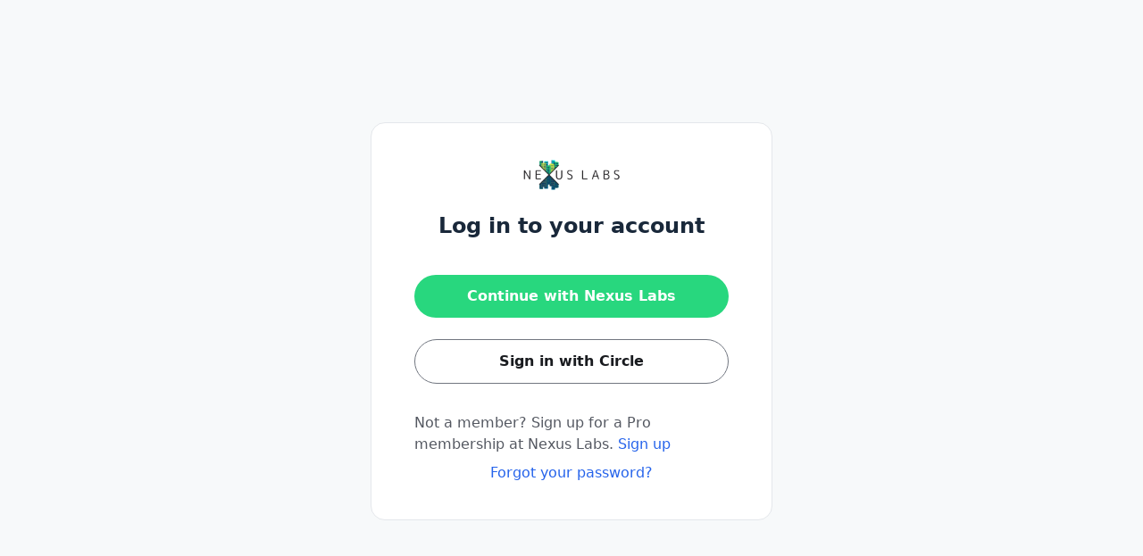

--- FILE ---
content_type: text/html; charset=utf-8
request_url: https://connect.nexuslabs.online/users/sign_in?post_login_redirect=https%3A%2F%2Fconnect.nexuslabs.online%2Fc%2Fgeneral-discussion-2940eb%2Fpresence-motion-sensors-how-well-do-they-work-practically
body_size: 6103
content:
<!DOCTYPE html>
<html lang="en" class="h-full antialiased">
  <head>
    <meta charset="UTF-8">
<meta name="viewport" content="width=device-width, initial-scale=1, viewport-fit=cover">
<script>
  window.RAILS_ENV = "production"
  window.CDN_HOST = "https://assets-v2.circle.so"
  window.MOBILE_DEVICE = false
  window.CLOUDFLARE_COUNTRY_CODE = "US"
  window.GOOGLE_MAPS_API_KEY = "AIzaSyDe0LldBAVmT9ZzViJBZa0XQvR_iYEyA-0"
  window.CAPTCHA_SITE_KEY = "6LfcvzcfAAAAAKdM_LxRJ-Ecyav-J4L7zqAskHS2"
  window.TURNSTILE_CAPTCHA_SITE_KEY = "0x4AAAAAAATQdK8kwY4RP3EC"
  window.CUSTOM_TURNSTILE_CAPTCHA_SITE_KEY = "0x4AAAAAACIGzxB5_KvHOfMH"
  window.USE_SEGMENT = true
  window.STRIPE_PUBLIC_KEY = "pk_live_WeLMjaDP5GwniZTPRi9ijHF900SaZCR584"
  window.DISABLE_JS_ERROR_BOUNDARIES = "false"
  window.BASE_LOCAL_STORAGE_KEY = "V1"
  window.locale = "en"
  window.TAILWIND_ASSET_PATH = "/assets/tailwindcss-with-all-plugins-5c28fe4da9fc92c7a456b9535603a8108dc0d578e49e347069ed65844867070e.js"
  window.EFFECTS_SDK_CUSTOMER_ID = "ba12700ec6a9cc9c8d698237a4e351cd93270f1f"
    window.ANALYTICS_TRACKER_URL = "https://connect.nexuslabs.online/analytics/track_events"
    window.ANALYTICS_TRACKER_API_TOKEN = "eyJhbGciOiJSUzI1NiJ9.eyJleHAiOjE3NjkxNDI0NzcsInR5cGUiOiJhbmFseXRpY3NfdHJhY2tlciIsImp0aSI6Ijk1MjJmM2RlLWFhNDAtNDQ1MC04YmY5LWYwYzg4ODYwM2E4ZiIsImNvbW11bml0eV9pZCI6NzU2NywiYXBwX25hbWUiOiJjaXJjbGUucHJvZHVjdGlvbiJ9.[base64]"
    window.ANALYTICS_TRACKER_LOG_IN_CONSOLE = "false"
    window.ANALYTICS_TRACKER_VISITOR = "8fded23a-e7cf-416d-ad8b-cc475e9bc2f8"
</script>


  <!-- Google Tag Manager -->
  <script>
    (function(w,d,s,l,i){w[l]=w[l]||[];w[l].push({'gtm.start':
    new Date().getTime(),event:'gtm.js'});var f=d.getElementsByTagName(s)[0],
    j=d.createElement(s),dl=l!='dataLayer'?'&l='+l:'';j.async=true;j.src=
    'https://www.googletagmanager.com/gtm.js?id='+i+dl;f.parentNode.insertBefore(j,f);
    })(window,document,'script','dataLayer','GTM-N38ZKCH');
  </script>
  <!-- End Google Tag Manager -->

    <!-- PartnerStack: https://docs.partnerstack.com/docs/step-1-install-partnerstackjs -->
    <script type='text/javascript'>(function() {var gs = document.createElement('script');gs.src = 'https://js.partnerstack.com/v1/';gs.type = 'text/javascript';gs.async = 'true';gs.onload = gs.onreadystatechange = function() {var rs = this.readyState;if (rs && rs != 'complete' && rs != 'loaded') return;try {growsumo._initialize('pk_KE8FzemR8m391T3rZpuYVoNOvn7HaL6b'); if (typeof(growsumoInit) === 'function') {growsumoInit();}} catch (e) {}};var s = document.getElementsByTagName('script')[0];s.parentNode.insertBefore(gs, s);})();</script>

    <!-- Pendo -->



<script type="text/javascript">
    window.circleUser = {
      signedIn: false
    };
</script>



<title>Nexus Labs</title>
<link rel="canonical" href="https://login.circle.so/sign_in?request_host=connect.nexuslabs.online" />
<meta name="description" content="Login to Nexus Labs community via email or SSO today.">
<meta name="twitter:card" content="summary_large_image" />
<meta property="og:title" content="Nexus Labs" />
<meta property="og:description" content="Login to Nexus Labs community via email or SSO today." />
<meta property="og:image" content="https://circle.so/wp-content/uploads/circle-OG-image.png" />
<meta property="og:url" content="https://login.circle.so/sign_in?request_host=connect.nexuslabs.online" />
<meta property="og:site_name" content="Nexus Labs">
<meta property="og:locale" content="en">
<meta property="og:type" content="website">
<meta name="action-cable-url" content="/cable" />

<meta name="csrf-param" content="authenticity_token" />
<meta name="csrf-token" content="vSoQNJKsBs1PCLxbyd_0TvnKDEAjR0wBwhD8VkesgInbKKKktz5xdDsHbY_ZaropURqdDQqj97UAg8ShI0mVAQ" />
<meta name="csp-nonce" />

  <script>
    window.vapidPublicKey = new Uint8Array([4, 186, 41, 100, 27, 27, 216, 133, 18, 237, 154, 234, 91, 233, 50, 191, 30, 120, 220, 192, 165, 77, 12, 95, 98, 62, 251, 71, 149, 26, 81, 163, 194, 54, 13, 31, 118, 86, 164, 120, 49, 158, 38, 228, 83, 157, 165, 106, 171, 173, 88, 71, 139, 41, 92, 196, 143, 39, 223, 58, 11, 95, 153, 174, 161]);
  </script>



<script async defer src="https://connect.facebook.net/en_US/sdk.js"></script>

  <script>
    window.vapidPublicKey = new Uint8Array([4, 186, 41, 100, 27, 27, 216, 133, 18, 237, 154, 234, 91, 233, 50, 191, 30, 120, 220, 192, 165, 77, 12, 95, 98, 62, 251, 71, 149, 26, 81, 163, 194, 54, 13, 31, 118, 86, 164, 120, 49, 158, 38, 228, 83, 157, 165, 106, 171, 173, 88, 71, 139, 41, 92, 196, 143, 39, 223, 58, 11, 95, 153, 174, 161]);
  </script>

    <link rel="icon" type="image/x-icon" href="https://assets-v3.circle.so/yetkjh4w7g85z7nbaeqrpzyt81co" />
    <link rel="apple-touch-icon" type="image/x-icon" href="https://assets-v3.circle.so/yetkjh4w7g85z7nbaeqrpzyt81co" />
    <meta name="msapplication-TileImage" content="https://assets-v3.circle.so/yetkjh4w7g85z7nbaeqrpzyt81co"></meta>

<style type="text/css">
  :root {
    --brand: #28D77E;
    --brand-button-text: #FFFFFF;
    --brand-light: #a8fffe; 
    --brand-dark: #22b76b;
  }
</style>


    <meta name="turbolinks-cache-control" content="no-preview">

    <script async src="https://js.stripe.com/v3/"></script>


    
    <meta name="turbolinks-visit-control" content="reload" />  <!-- Hotjar -->

    <link rel="stylesheet" href="/packs/css/styles-9802da77.css" media="all" data-turbolinks-track="reload" />
    <link rel="preload" href="/assets/sprite/icons-17154456c2999520d4428769ec01355e7841733c6f685d1aee84800969f46543.svg" as="fetch">
    <script src="/packs/js/7385-3c6fecb01b900bfe.js" data-turbolinks-track="reload" defer="defer"></script>
<script src="/packs/js/authentication_app-d29ef3864d5a2fb3.js" data-turbolinks-track="reload" defer="defer"></script>
<script src="/packs/js/runtime-fdcb7d1e95b0aea4.js" data-turbolinks-track="reload"></script>
<script src="/packs/js/8480-f0e45e794490f80d.js" data-turbolinks-track="reload"></script>
<script src="/packs/js/4477-55d442cba539b4ac.js" data-turbolinks-track="reload"></script>
<script src="/packs/js/9246-7586063fdf9234cc.js" data-turbolinks-track="reload"></script>
<script src="/packs/js/6530-4e657eab2e63127e.js" data-turbolinks-track="reload"></script>
<script src="/packs/js/6096-3b963cb36ef44e78.js" data-turbolinks-track="reload"></script>
<script src="/packs/js/9799-495a86ca434d06ce.js" data-turbolinks-track="reload"></script>
<script src="/packs/js/7730-b0d4468579953d6b.js" data-turbolinks-track="reload"></script>
<script src="/packs/js/6770-2ff1934e5f4af553.js" data-turbolinks-track="reload"></script>
<script src="/packs/js/1449-77d314bdcfcedfef.js" data-turbolinks-track="reload"></script>
<script src="/packs/js/6399-af3e50cf88fd3cd4.js" data-turbolinks-track="reload"></script>
<script src="/packs/js/9588-7526d946bdd5ae6e.js" data-turbolinks-track="reload"></script>
<script src="/packs/js/1603-18075cb3d1a3ac30.js" data-turbolinks-track="reload"></script>
<script src="/packs/js/5675-81fce290563c329f.js" data-turbolinks-track="reload"></script>
<script src="/packs/js/2727-1c48b93fc3c2da08.js" data-turbolinks-track="reload"></script>
<script src="/packs/js/3251-f9aac50775bc62a4.js" data-turbolinks-track="reload"></script>
<script src="/packs/js/7025-781676fc24c9b141.js" data-turbolinks-track="reload"></script>
<script src="/packs/js/5394-99712a4039532b8c.js" data-turbolinks-track="reload"></script>
<script src="/packs/js/7790-6f4536b509dca94d.js" data-turbolinks-track="reload"></script>
<script src="/packs/js/7170-15039bf8ecfefe34.js" data-turbolinks-track="reload"></script>
<script src="/packs/js/7050-1a59907d310a98e1.js" data-turbolinks-track="reload"></script>
<script src="/packs/js/458-c0c8ee6a3c25bdfc.js" data-turbolinks-track="reload"></script>
<script src="/packs/js/8377-a947ebf0a13c3840.js" data-turbolinks-track="reload"></script>
<script src="/packs/js/3268-4efb9433a8ad615a.js" data-turbolinks-track="reload"></script>
<script src="/packs/js/9472-91879400ba059d58.js" data-turbolinks-track="reload"></script>
<script src="/packs/js/4739-766bcab78b758365.js" data-turbolinks-track="reload"></script>
<script src="/packs/js/5323-b744f576ba91ffa8.js" data-turbolinks-track="reload"></script>
<script src="/packs/js/519-3aa2308189ff8854.js" data-turbolinks-track="reload"></script>
<script src="/packs/js/6937-728e85872ccda679.js" data-turbolinks-track="reload"></script>
<script src="/packs/js/6809-56f9754a7872ae50.js" data-turbolinks-track="reload"></script>
<script src="/packs/js/9223-be0a4fa45df02d6e.js" data-turbolinks-track="reload"></script>
<script src="/packs/js/4359-d1c8d5b6c3321092.js" data-turbolinks-track="reload"></script>
<script src="/packs/js/6811-77b51f5923cb0933.js" data-turbolinks-track="reload"></script>
<script src="/packs/js/3453-1cbf8471b4a59257.js" data-turbolinks-track="reload"></script>
<script src="/packs/js/5479-5cf275ef90c4cf0f.js" data-turbolinks-track="reload"></script>
<script src="/packs/js/2374-e5b47ef80ff7b4b6.js" data-turbolinks-track="reload"></script>
<script src="/packs/js/8067-d0757e6d8938365b.js" data-turbolinks-track="reload"></script>
<script src="/packs/js/5310-2cac5752dc4601a9.js" data-turbolinks-track="reload"></script>
<script src="/packs/js/2060-a7d54d56884e51d6.js" data-turbolinks-track="reload"></script>
<script src="/packs/js/9088-486b08adf5d80e7c.js" data-turbolinks-track="reload"></script>
<script src="/packs/js/9100-a3264cb8d96bae91.js" data-turbolinks-track="reload"></script>
<script src="/packs/js/5972-83a71e9b96fc5fb0.js" data-turbolinks-track="reload"></script>
<script src="/packs/js/361-0efe365c0eacb392.js" data-turbolinks-track="reload"></script>
<script src="/packs/js/8075-f4bd09f28aa9c5a3.js" data-turbolinks-track="reload"></script>
<script src="/packs/js/7210-b8f8c06bc2ce8cff.js" data-turbolinks-track="reload"></script>
<script src="/packs/js/567-f1294d27731016dd.js" data-turbolinks-track="reload"></script>
<script src="/packs/js/8240-5fd39b9ef09facbb.js" data-turbolinks-track="reload"></script>
<script src="/packs/js/8543-8360e247adb5d37f.js" data-turbolinks-track="reload"></script>
<script src="/packs/js/610-7d534780b686629e.js" data-turbolinks-track="reload"></script>
<script src="/packs/js/7505-e8f7c3807a368dc4.js" data-turbolinks-track="reload"></script>
<script src="/packs/js/7013-f5409249643bc682.js" data-turbolinks-track="reload"></script>
<script src="/packs/js/7041-4089902704b5f174.js" data-turbolinks-track="reload"></script>
<script src="/packs/js/6903-ce8f78311ded891b.js" data-turbolinks-track="reload"></script>
<script src="/packs/js/1046-159642cfae35e54e.js" data-turbolinks-track="reload"></script>
<script src="/packs/js/3617-e7a51dc5bbfadd58.js" data-turbolinks-track="reload"></script>
<script src="/packs/js/3526-6f2f86f3ce48269e.js" data-turbolinks-track="reload"></script>
<script src="/packs/js/5541-5ee0d55eca835b17.js" data-turbolinks-track="reload"></script>
<script src="/packs/js/7077-54645aeec654c639.js" data-turbolinks-track="reload"></script>
<script src="/packs/js/application-c4b15c48e9c5e4ba.js" data-turbolinks-track="reload"></script>
  </head>

  <body
    data-turbolinks="false"
    class='
      bg-secondary
      
      
      
      
      
       is-signed-out
      
    '
  >
    

    
<script>
    window.ANALYTICS_TRACKER_URL = "https://connect.nexuslabs.online/analytics/track_events"
    window.ANALYTICS_TRACKER_API_TOKEN = "eyJhbGciOiJSUzI1NiJ9.eyJleHAiOjE3NjkxNDI0NzcsInR5cGUiOiJhbmFseXRpY3NfdHJhY2tlciIsImp0aSI6IjczZmE3NjMzLTZiNzktNDM3ZS04MTMwLTNjYTc4Yjk5YzAxMCIsImNvbW11bml0eV9pZCI6NzU2NywiYXBwX25hbWUiOiJjaXJjbGUucHJvZHVjdGlvbiJ9.[base64]"
</script>
<div id="react-root" data-props="{&quot;currentCommunity&quot;:{&quot;id&quot;:7567,&quot;name&quot;:&quot;Nexus Labs&quot;,&quot;slug&quot;:&quot;nexus&quot;,&quot;icon_url&quot;:&quot;https://assets-v3.circle.so/yetkjh4w7g85z7nbaeqrpzyt81co&quot;,&quot;logo_url&quot;:&quot;https://assets-v3.circle.so/i90940oy9vsvakgbor1lmx7xdhmg&quot;,&quot;dark_icon_url&quot;:null,&quot;dark_logo_url&quot;:null,&quot;owner_id&quot;:312882,&quot;is_private&quot;:true,&quot;space_ids&quot;:[54279,54285,54286,54292,54293,54301,56475,59350,59353,69040,69058,69059,69060,69061,69076,72644,74914,74918,74919,78820,79182,79183,81126,81127,81130,84208,84209,84211,87214,87217,87218,111095,145513,254572,266576,267303,356222,356242,425915,425916,425917,425918,425919,425920,439287,699305,708638,782416,790798,947631],&quot;last_visited_by_current_user&quot;:null,&quot;custom_tos&quot;:null,&quot;custom_tos_enabled&quot;:false,&quot;default_existing_member_space_id&quot;:0,&quot;root_url&quot;:&quot;connect.nexuslabs.online&quot;,&quot;display_on_switcher&quot;:true,&quot;prefs&quot;:{&quot;has_posts&quot;:true,&quot;has_spaces&quot;:true,&quot;has_topics&quot;:true,&quot;brand_color&quot;:{&quot;dark&quot;:&quot;#28D77E&quot;,&quot;light&quot;:&quot;#28D77E&quot;},&quot;has_seen_widget&quot;:true,&quot;brand_text_color&quot;:{&quot;dark&quot;:&quot;#202226&quot;,&quot;light&quot;:&quot;#FFFFFF&quot;},&quot;has_invited_member&quot;:true,&quot;has_completed_onboarding&quot;:true},&quot;white_label&quot;:true,&quot;terms_url&quot;:&quot;https://connect.nexuslabs.online/terms&quot;,&quot;privacy_url&quot;:&quot;https://connect.nexuslabs.online/privacy&quot;,&quot;sign_up_flow_responses&quot;:null},&quot;signUpOptions&quot;:{&quot;url&quot;:&quot;https://www.nexuslabs.online/nexuspro&quot;,&quot;label&quot;:&quot;Not a member? Sign up for a Pro membership at Nexus Labs. &quot;},&quot;current_user&quot;:null,&quot;invitationToken&quot;:null,&quot;notice&quot;:null,&quot;alert&quot;:null,&quot;errors&quot;:{},&quot;user_email&quot;:null,&quot;can_current_community_support_custom_login&quot;:false,&quot;is_signup_password_matching&quot;:null,&quot;authProviderAuthorizationUrl&quot;:&quot;https://connect.nexuslabs.online/oauth2/initiate&quot;,&quot;authProviderName&quot;:&quot;Nexus Labs&quot;,&quot;authProviderSignInWithCircleLinkLabel&quot;:&quot;Sign in with Circle&quot;,&quot;currentCommunityPolicies&quot;:{&quot;custom_login_enabled&quot;:true,&quot;customLoginAllowSignInWithCircle&quot;:true,&quot;showSocialLoginLinks&quot;:false,&quot;showSignupLink&quot;:true},&quot;promotion_details&quot;:null,&quot;communityThemeSettings&quot;:{&quot;is_custom&quot;:false,&quot;current_theme&quot;:&quot;default&quot;,&quot;custom_colors&quot;:{&quot;dark&quot;:{&quot;link_color&quot;:&quot;#60A5FA&quot;,&quot;active_item_color&quot;:&quot;&quot;,&quot;header_text_color&quot;:&quot;&quot;,&quot;mention_badge_color&quot;:&quot;&quot;,&quot;sidebar_hover_color&quot;:&quot;&quot;,&quot;header_background_color&quot;:&quot;&quot;,&quot;header_active_text_color&quot;:&quot;&quot;,&quot;sidebar_background_color&quot;:&quot;&quot;,&quot;header_active_background_color&quot;:&quot;&quot;},&quot;light&quot;:{&quot;link_color&quot;:&quot;#2563EB&quot;,&quot;active_item_color&quot;:&quot;&quot;,&quot;header_text_color&quot;:&quot;&quot;,&quot;mention_badge_color&quot;:&quot;&quot;,&quot;sidebar_hover_color&quot;:&quot;&quot;,&quot;header_background_color&quot;:&quot;&quot;,&quot;header_active_text_color&quot;:&quot;&quot;,&quot;sidebar_background_color&quot;:&quot;&quot;,&quot;header_active_background_color&quot;:&quot;&quot;}},&quot;default_appearance&quot;:&quot;light&quot;},&quot;suggestedLanguage&quot;:null,&quot;brandColor&quot;:{&quot;dark&quot;:&quot;#28D77E&quot;,&quot;light&quot;:&quot;#28D77E&quot;},&quot;brandTextColor&quot;:{&quot;dark&quot;:&quot;#202226&quot;,&quot;light&quot;:&quot;#FFFFFF&quot;},&quot;isEligibleForNewOnboardingFlow&quot;:false}"></div>

<link rel="stylesheet" href="/packs/css/styles-9802da77.css" async="async" />








    <div data-component="GDPRCookieBanner" data-controller="react-mount" data-props="{}"></div>
    <div data-component="SvgSprite" data-controller="react-mount" data-props="{&quot;spritePath&quot;:&quot;/assets/sprite/icons-17154456c2999520d4428769ec01355e7841733c6f685d1aee84800969f46543.svg&quot;}"></div>
    
  <script>(function(){function c(){var b=a.contentDocument||a.contentWindow.document;if(b){var d=b.createElement('script');d.innerHTML="window.__CF$cv$params={r:'9c1c4d457e095645',t:'MTc2OTA1NjA3Ny4wMDAwMDA='};var a=document.createElement('script');a.nonce='';a.src='/cdn-cgi/challenge-platform/scripts/jsd/main.js';document.getElementsByTagName('head')[0].appendChild(a);";b.getElementsByTagName('head')[0].appendChild(d)}}if(document.body){var a=document.createElement('iframe');a.height=1;a.width=1;a.style.position='absolute';a.style.top=0;a.style.left=0;a.style.border='none';a.style.visibility='hidden';document.body.appendChild(a);if('loading'!==document.readyState)c();else if(window.addEventListener)document.addEventListener('DOMContentLoaded',c);else{var e=document.onreadystatechange||function(){};document.onreadystatechange=function(b){e(b);'loading'!==document.readyState&&(document.onreadystatechange=e,c())}}}})();</script><script defer src="https://static.cloudflareinsights.com/beacon.min.js/vcd15cbe7772f49c399c6a5babf22c1241717689176015" integrity="sha512-ZpsOmlRQV6y907TI0dKBHq9Md29nnaEIPlkf84rnaERnq6zvWvPUqr2ft8M1aS28oN72PdrCzSjY4U6VaAw1EQ==" data-cf-beacon='{"rayId":"9c1c4d457e095645","version":"2025.9.1","serverTiming":{"name":{"cfExtPri":true,"cfEdge":true,"cfOrigin":true,"cfL4":true,"cfSpeedBrain":true,"cfCacheStatus":true}},"token":"7b938305507f4ff9bde0e5828e8b1e42","b":1}' crossorigin="anonymous"></script>
</body>
</html>


--- FILE ---
content_type: application/javascript
request_url: https://connect.nexuslabs.online/packs/js/5972-83a71e9b96fc5fb0.js
body_size: 4857
content:
"use strict";(self.webpackChunkcircle=self.webpackChunkcircle||[]).push([["5972"],{90418:function(e,t,r){r.d(t,{r:()=>f});var n=r(683551),o=r(314121),l=r(379600),i=r.n(l),a=r(100334),c=r(870879),u=function(){return(0,n.jsxs)("svg",{width:"44",height:"38",viewBox:"0 0 44 38",fill:"none",xmlns:"http://www.w3.org/2000/svg",className:"upload-box__icon text-dark",children:[(0,n.jsx)("path",{fillRule:"evenodd",clipRule:"evenodd",d:"M30.3777 6.80158C28.6935 4.74465 25.9889 2.97327 21.6681 3.10706C17.4236 3.23848 14.7744 5.48997 13.2292 8.10562C12.4494 9.42552 11.958 10.8317 11.7051 12.0818C11.4476 13.3554 11.4558 14.3744 11.5879 14.9366C11.6675 15.2752 11.5822 15.6315 11.358 15.8974C11.1338 16.1633 10.797 16.3074 10.4498 16.2862C8.4286 16.1623 6.40499 17.0592 4.98172 18.5551C3.56367 20.0455 2.81802 22.0458 3.20105 24.0771C4.02348 28.4386 7.14002 30.0617 9.19975 30.0617H16.6964L16.6966 31.1617L16.6966 32.2617H9.19975C6.06927 32.2617 2.05518 29.873 1.03914 24.4847C0.502933 21.6411 1.57033 18.9489 3.38787 17.0386C4.9152 15.4333 7.02647 14.3201 9.29852 14.1105C9.28722 13.3616 9.37247 12.5176 9.5488 11.6457C9.84529 10.1796 10.4182 8.53859 11.335 6.98661C13.183 3.85847 16.4561 1.06739 21.6 0.908113C26.6676 0.751202 30.0047 2.87347 32.0799 5.40782C33.77 7.47204 34.6139 9.79286 34.9361 11.3414C36.1505 11.6153 37.9482 12.2762 39.5995 13.4957C41.7581 15.0899 43.7204 17.6866 43.7412 21.6234C43.8182 25.7143 42.0708 28.4439 39.5886 30.1008C37.1705 31.7149 34.1397 32.2617 31.6184 32.2617H27.8851C27.2776 32.2617 26.785 31.7692 26.785 31.1617C26.785 30.5541 27.2775 30.0617 27.885 30.0617H31.6184C33.8811 30.0617 36.4338 29.5616 38.3672 28.271C40.2348 27.0244 41.6062 24.994 41.5415 21.658L41.5413 21.6417C41.5271 18.5421 40.0239 16.544 38.2925 15.2654C36.5143 13.9522 34.5511 13.4476 33.8832 13.3908C33.357 13.346 32.9368 12.9335 32.8824 12.4081C32.7719 11.3427 32.1033 8.90909 30.3777 6.80158ZM17.7966 31.1617C17.7966 31.7692 17.3041 32.2617 16.6966 32.2617L16.6966 31.1617L16.6964 30.0617C17.3039 30.0617 17.7966 30.5541 17.7966 31.1617Z",fill:"currentColor"}),(0,n.jsx)("path",{fillRule:"evenodd",clipRule:"evenodd",d:"M22.3207 17.9012C22.9282 17.9012 23.4207 18.3937 23.4207 19.0012V35.9774C23.4207 36.5849 22.9282 37.0774 22.3207 37.0774C21.7132 37.0774 21.2207 36.5849 21.2207 35.9774V19.0012C21.2207 18.3937 21.7132 17.9012 22.3207 17.9012Z",fill:"currentColor"}),(0,n.jsx)("path",{fillRule:"evenodd",clipRule:"evenodd",d:"M21.5463 18.1714C21.9763 17.7453 22.6698 17.7467 23.098 18.1746L28.3224 23.3943C28.7522 23.8237 28.7525 24.5202 28.3231 24.9499C27.8937 25.3797 27.1972 25.38 26.7674 24.9506L22.3174 20.5045L17.8274 24.9538C17.3959 25.3814 16.6994 25.3783 16.2718 24.9467C15.8442 24.5152 15.8473 23.8187 16.2789 23.3911L21.5463 18.1714Z",fill:"currentColor"})]})};function s(e,t){(null==t||t>e.length)&&(t=e.length);for(var r=0,n=Array(t);r<t;r++)n[r]=e[r];return n}var f=function(e){var t,r=e.onFileDrop,l=e.accept,f=e.dropTitle,d=e.helperText,p=(t=(0,o.useState)(0),function(e){if(Array.isArray(e))return e}(t)||function(e,t){var r,n,o=null==e?null:"undefined"!=typeof Symbol&&e[Symbol.iterator]||e["@@iterator"];if(null!=o){var l=[],i=!0,a=!1;try{for(o=o.call(e);!(i=(r=o.next()).done)&&(l.push(r.value),l.length!==t);i=!0);}catch(e){a=!0,n=e}finally{try{i||null==o.return||o.return()}finally{if(a)throw n}}return l}}(t,2)||function(e,t){if(e){if("string"==typeof e)return s(e,2);var r=Object.prototype.toString.call(e).slice(8,-1);if("Object"===r&&e.constructor&&(r=e.constructor.name),"Map"===r||"Set"===r)return Array.from(r);if("Arguments"===r||/^(?:Ui|I)nt(?:8|16|32)(?:Clamped)?Array$/.test(r))return s(e,t)}}(t,2)||function(){throw TypeError("Invalid attempt to destructure non-iterable instance.\\nIn order to be iterable, non-array objects must have a [Symbol.iterator]() method.")}()),y=p[0],b=p[1],v=(0,o.useRef)(null),h=function(e){var t;e.preventDefault(),null==(t=v.current)||t.click()};return(0,n.jsxs)(n.Fragment,{children:[(0,n.jsx)("input",{ref:v,onChange:function(e){e.preventDefault(),r(e.target.files)},type:"file","data-testid":"upload_file",style:{display:"none"},accept:l}),(0,n.jsx)("div",{role:"button",tabIndex:0,onClick:h,onKeyDown:h,onDragEnter:function(e){e.preventDefault(),e.stopPropagation(),e.dataTransfer.items&&e.dataTransfer.items.length>0&&b(y+1)},onDragLeave:function(e){e.preventDefault(),e.stopPropagation(),b(Math.max(0,y-1))},onDragOver:function(e){e.preventDefault(),e.stopPropagation()},onDrop:function(e){e.preventDefault(),e.stopPropagation(),e.dataTransfer.files&&e.dataTransfer.files.length>0&&(r(e.dataTransfer.files),e.dataTransfer.clearData()),b(0)},className:i()("upload-box w-full text-left","focus-visible:outline-secondary focus-visible:outline focus-visible:outline-2 focus-visible:outline-offset-2",{"drag-inside":y>0}),children:(0,n.jsxs)("div",{children:[(0,n.jsx)(u,{}),f&&(0,n.jsx)("div",{className:"upload-box__title",children:f}),d&&(0,n.jsx)("div",{className:"upload-box__info",children:d}),(0,n.jsx)("div",{className:"flex w-full flex-row justify-center",children:(0,n.jsx)(c.z,{variant:"circle",large:!0,children:a.ZP.t("choose_file")})})]})})]})}},101329:function(e,t,r){r.d(t,{x:()=>u,o:()=>s});var n=r(683551),o=r(314121),l=r(379600),i=r.n(l),a=r(286638);function c(e,t){(null==t||t>e.length)&&(t=e.length);for(var r=0,n=Array(t);r<t;r++)n[r]=e[r];return n}var u=function(){var e,t=arguments.length>0&&void 0!==arguments[0]&&arguments[0],r=(e=(0,o.useState)(t),function(e){if(Array.isArray(e))return e}(e)||function(e,t){var r,n,o=null==e?null:"undefined"!=typeof Symbol&&e[Symbol.iterator]||e["@@iterator"];if(null!=o){var l=[],i=!0,a=!1;try{for(o=o.call(e);!(i=(r=o.next()).done)&&(l.push(r.value),l.length!==t);i=!0);}catch(e){a=!0,n=e}finally{try{i||null==o.return||o.return()}finally{if(a)throw n}}return l}}(e,2)||function(e,t){if(e){if("string"==typeof e)return c(e,2);var r=Object.prototype.toString.call(e).slice(8,-1);if("Object"===r&&e.constructor&&(r=e.constructor.name),"Map"===r||"Set"===r)return Array.from(r);if("Arguments"===r||/^(?:Ui|I)nt(?:8|16|32)(?:Clamped)?Array$/.test(r))return c(e,t)}}(e,2)||function(){throw TypeError("Invalid attempt to destructure non-iterable instance.\\nIn order to be iterable, non-array objects must have a [Symbol.iterator]() method.")}()),n=r[0],l=r[1],i=(0,o.useCallback)(function(e){e&&e.preventDefault(),l(function(e){return!e})},[l]),a=(0,o.useCallback)(function(){l(!1)},[l]);return{open:n,toggleDropdown:i,handleOpen:(0,o.useCallback)(function(){l(!0)},[l]),handleClose:a,setOpen:l}},s=function(e){var t,r,l=e.className,c=e.children,u=e.handleClose,s=e.open,f=e.disableToggle,d=function(e,t){if(null==e)return{};var r,n,o=function(e,t){if(null==e)return{};var r,n,o={},l=Object.keys(e);for(n=0;n<l.length;n++)r=l[n],t.indexOf(r)>=0||(o[r]=e[r]);return o}(e,t);if(Object.getOwnPropertySymbols){var l=Object.getOwnPropertySymbols(e);for(n=0;n<l.length;n++)r=l[n],!(t.indexOf(r)>=0)&&Object.prototype.propertyIsEnumerable.call(e,r)&&(o[r]=e[r])}return o}(e,["className","children","handleClose","open","disableToggle"]),p=(0,o.useRef)(null),y=(0,o.useCallback)(function(e){s&&!f&&u&&u(e)},[s,f,u]);return(0,a.Z)(p,y),(0,n.jsx)("div",(t=function(e){for(var t=1;t<arguments.length;t++){var r=null!=arguments[t]?arguments[t]:{},n=Object.keys(r);"function"==typeof Object.getOwnPropertySymbols&&(n=n.concat(Object.getOwnPropertySymbols(r).filter(function(e){return Object.getOwnPropertyDescriptor(r,e).enumerable}))),n.forEach(function(t){var n;n=r[t],t in e?Object.defineProperty(e,t,{value:n,enumerable:!0,configurable:!0,writable:!0}):e[t]=n})}return e}({ref:p,className:i()("dropdown-menu--bottom-bar !border-primary border",l,{hidden:!s})},d),r=r={children:c},Object.getOwnPropertyDescriptors?Object.defineProperties(t,Object.getOwnPropertyDescriptors(r)):(function(e,t){var r=Object.keys(e);if(Object.getOwnPropertySymbols){var n=Object.getOwnPropertySymbols(e);r.push.apply(r,n)}return r})(Object(r)).forEach(function(e){Object.defineProperty(t,e,Object.getOwnPropertyDescriptor(r,e))}),t))};s.displayName="DropdownMenu"},535929:function(e,t,r){r.d(t,{If:()=>o});var n=r(314121),o=function(e){var t=e.condition,r=e.children,o="function"==typeof r?r:function(){return(0,n.isValidElement)(r)?r:null};return t?o():null}},11285:function(e,t,r){r.d(t,{Q:()=>d});var n=r(683551),o=r(314121),l=r(100334),i=r(357382),a=r(189713),c=r(379600),u=r.n(c),s=function(e){var t,r,o=e.onSelect,l=e.item,i=e.selected,a=e.content,c=function(e,t){if(null==e)return{};var r,n,o=function(e,t){if(null==e)return{};var r,n,o={},l=Object.keys(e);for(n=0;n<l.length;n++)r=l[n],t.indexOf(r)>=0||(o[r]=e[r]);return o}(e,t);if(Object.getOwnPropertySymbols){var l=Object.getOwnPropertySymbols(e);for(n=0;n<l.length;n++)r=l[n],!(t.indexOf(r)>=0)&&Object.prototype.propertyIsEnumerable.call(e,r)&&(o[r]=e[r])}return o}(e,["onSelect","item","selected","content"]),s=function(e){o(l,e)};return(0,n.jsx)("li",(t=function(e){for(var t=1;t<arguments.length;t++){var r=null!=arguments[t]?arguments[t]:{},n=Object.keys(r);"function"==typeof Object.getOwnPropertySymbols&&(n=n.concat(Object.getOwnPropertySymbols(r).filter(function(e){return Object.getOwnPropertyDescriptor(r,e).enumerable}))),n.forEach(function(t){var n;n=r[t],t in e?Object.defineProperty(e,t,{value:n,enumerable:!0,configurable:!0,writable:!0}):e[t]=n})}return e}({role:"button",className:u()("block-selector-item",{active:i,inactive:!i}),onClick:s,onKeyDown:s,tabIndex:0},c),r=r={children:a},Object.getOwnPropertyDescriptors?Object.defineProperties(t,Object.getOwnPropertyDescriptors(r)):(function(e,t){var r=Object.keys(e);if(Object.getOwnPropertySymbols){var n=Object.getOwnPropertySymbols(e);r.push.apply(r,n)}return r})(Object(r)).forEach(function(e){Object.defineProperty(t,e,Object.getOwnPropertyDescriptor(r,e))}),t))};function f(e,t){(null==t||t>e.length)&&(t=e.length);for(var r=0,n=Array(t);r<t;r++)n[r]=e[r];return n}var d=function(e){var t,r=e.items,c=e.onSelect,u=e.getKey,d=e.getItemContent,p=e.subsectionKey,y=e.loading,b=e.notFoundContent,v=void 0===b?(0,l.t)("search.results.zero"):b,h=e.disableHorizontalArrowKeys,m=void 0!==h&&h,g=(t=(0,o.useState)(0),function(e){if(Array.isArray(e))return e}(t)||function(e,t){var r,n,o=null==e?null:"undefined"!=typeof Symbol&&e[Symbol.iterator]||e["@@iterator"];if(null!=o){var l=[],i=!0,a=!1;try{for(o=o.call(e);!(i=(r=o.next()).done)&&(l.push(r.value),l.length!==t);i=!0);}catch(e){a=!0,n=e}finally{try{i||null==o.return||o.return()}finally{if(a)throw n}}return l}}(t,2)||function(e,t){if(e){if("string"==typeof e)return f(e,2);var r=Object.prototype.toString.call(e).slice(8,-1);if("Object"===r&&e.constructor&&(r=e.constructor.name),"Map"===r||"Set"===r)return Array.from(r);if("Arguments"===r||/^(?:Ui|I)nt(?:8|16|32)(?:Clamped)?Array$/.test(r))return f(e,t)}}(t,2)||function(){throw TypeError("Invalid attempt to destructure non-iterable instance.\\nIn order to be iterable, non-array objects must have a [Symbol.iterator]() method.")}()),j=g[0],O=g[1],x=(0,o.useRef)(null),C=function(e){O(e);var t=x.current;if(t){var r=t.querySelectorAll("li")[e];t.scrollTop=0,t.scrollTop=r.getBoundingClientRect().bottom-t.getBoundingClientRect().top-t.offsetHeight}};(0,o.useEffect)(function(){O(0)},[r]),(0,o.useEffect)(function(){var e=function(e){switch(e.key){case"ArrowDown":e.preventDefault(),C((j+1)%r.length);break;case"ArrowUp":e.preventDefault(),C((r.length+j-1)%r.length);break;case"ArrowLeft":case"ArrowRight":m&&e.preventDefault();break;case"Enter":e.preventDefault(),j>=0&&c(r[j],e)}};return document.addEventListener("keydown",e),function(){return document.removeEventListener("keydown",e)}},[j,r,c,m]);var w=null;return(0,n.jsx)("div",{ref:x,className:"react-interactive-list trix__dropdown",children:(0,n.jsxs)("ul",{className:"bg-secondary text-dark rounded-md",children:[y&&(0,n.jsx)("li",{children:(0,n.jsx)(i.a,{})}),!y&&r.length>0&&r.map(function(e,t){var r=u?u(e):t,l=e[p],i=l&&w!==l;return w=l,(0,n.jsxs)(o.Fragment,{children:[i&&(0,n.jsx)("div",{className:"trix__dropdown--subsection",children:l}),(0,n.jsx)(s,{selected:j===t,item:e,onSelect:c,content:d(e)},r)]},"".concat(l,"-").concat(i))}),!y&&r.length<=0&&(0,n.jsx)("li",{className:"border-secondary rounded-md",children:(0,n.jsx)(a.Z.LabelSm,{color:"text-default",children:v})})]})})}},628429:function(e,t,r){r.d(t,{j:()=>i});var n=r(683551),o=r(30783);function l(e,t){(null==t||t>e.length)&&(t=e.length);for(var r=0,n=Array(t);r<t;r++)n[r]=e[r];return n}var i=function(e){var t=e.groupedOptions;return(0,n.jsx)("div",{className:"flex flex-col gap-5",children:Object.entries(t||{}).map(function(e){var t=function(e){if(Array.isArray(e))return e}(e)||function(e,t){var r,n,o=null==e?null:"undefined"!=typeof Symbol&&e[Symbol.iterator]||e["@@iterator"];if(null!=o){var l=[],i=!0,a=!1;try{for(o=o.call(e);!(i=(r=o.next()).done)&&(l.push(r.value),l.length!==t);i=!0);}catch(e){a=!0,n=e}finally{try{i||null==o.return||o.return()}finally{if(a)throw n}}return l}}(e,2)||function(e,t){if(e){if("string"==typeof e)return l(e,2);var r=Object.prototype.toString.call(e).slice(8,-1);if("Object"===r&&e.constructor&&(r=e.constructor.name),"Map"===r||"Set"===r)return Array.from(r);if("Arguments"===r||/^(?:Ui|I)nt(?:8|16|32)(?:Clamped)?Array$/.test(r))return l(e,t)}}(e,2)||function(){throw TypeError("Invalid attempt to destructure non-iterable instance.\\nIn order to be iterable, non-array objects must have a [Symbol.iterator]() method.")}(),r=t[0],i=t[1];return(0,n.jsxs)("div",{children:[(0,n.jsx)("h6",{className:"text-light block select-none px-5 py-2 text-xs font-semibold uppercase",children:r}),(0,n.jsx)(o.E,{options:i})]},r)})})}},30783:function(e,t,r){r.d(t,{E:()=>i});var n=r(683551),o=r(304021),l=r(189713),i=function(e){var t=e.options;return(0,n.jsx)(n.Fragment,{children:(void 0===t?[]:t).map(function(e){var t=e.label,r=e.value,i=e.description,a=e.leftAddon;return(0,n.jsx)(o.Vc.Option,{option:e,children:(0,n.jsxs)("div",{className:"text-default flex flex-row items-center gap-2",children:[a,(0,n.jsxs)("div",{className:"flex flex-1 flex-col gap-1",children:[(0,n.jsx)(l.Z.LabelSm,{weight:"medium",children:t}),i&&(0,n.jsx)(l.Z.LabelXs,{children:(0,n.jsx)("span",{className:"text-light",children:i})})]})]})},r)})})}},290638:function(e,t,r){r.d(t,{r:()=>d});var n=r(683551),o=r(214813),l=r(100334),i=r(304021),a=r(583972),c=r(189713),u=function(e){var t=e.search,r=e.createLinkLabel,o=e.onClick;return(0,n.jsx)(i.Vc.Option,{onClick:o,children:(0,n.jsxs)("div",{className:"text-default flex flex-row items-center gap-2",children:[(0,n.jsx)(a.JO,{type:"20-add-md",size:20,"aria-hidden":!0,color:"text-secondary"}),(0,n.jsx)("div",{className:"flex flex-1 flex-col gap-1",children:(0,n.jsxs)(c.Z.LabelSm,{weight:"medium",children:[r,t&&(0,n.jsx)(c.Z.LabelSm,{weight:"semibold",children:" '".concat(t,"'")})]})})]})})},s=r(628429),f=r(30783),d=function(e){var t,r,a=e.options,c=e.onChange,d=void 0===c?o.noop:c,p=e.onSearchChange,y=void 0===p?o.noop:p,b=e.isError,v=e.placeholder,h=void 0===v?(0,l.t)("select_an_option"):v,m=e.emptyMessage,g=void 0===m?(0,l.t)("no_options"):m,j=e.filterBy,O=void 0===j?i.fv:j,x=e.groupBy,C=e.displayValue,w=void 0===C?function(e){return(null==e?void 0:e.label)||""}:C,S=e.initialValue,P=e.value,k=e.createLinkLabel,D=e.onCreateLinkClick,A=function(e,t){if(null==e)return{};var r,n,o=function(e,t){if(null==e)return{};var r,n,o={},l=Object.keys(e);for(n=0;n<l.length;n++)r=l[n],t.indexOf(r)>=0||(o[r]=e[r]);return o}(e,t);if(Object.getOwnPropertySymbols){var l=Object.getOwnPropertySymbols(e);for(n=0;n<l.length;n++)r=l[n],!(t.indexOf(r)>=0)&&Object.prototype.propertyIsEnumerable.call(e,r)&&(o[r]=e[r])}return o}(e,["options","onChange","onSearchChange","isError","placeholder","emptyMessage","filterBy","groupBy","displayValue","initialValue","value","createLinkLabel","onCreateLinkClick"]),E=(0,i.eq)({isError:void 0!==b&&b,options:void 0===a?[]:a,onChange:d,filterBy:O,placeholder:h,displayValue:w,onSearchChange:y,groupByValue:x,initialValue:void 0===S?"":S,value:P}),L=E.search,N=E.selectProps,I=E.searchResults,T=E.hasNoResults,R=E.groupedSearchResults,_=E.hasGroups;return(0,n.jsxs)(i.Vc,(t=function(e){for(var t=1;t<arguments.length;t++){var r=null!=arguments[t]?arguments[t]:{},n=Object.keys(r);"function"==typeof Object.getOwnPropertySymbols&&(n=n.concat(Object.getOwnPropertySymbols(r).filter(function(e){return Object.getOwnPropertyDescriptor(r,e).enumerable}))),n.forEach(function(t){var n;n=r[t],t in e?Object.defineProperty(e,t,{value:n,enumerable:!0,configurable:!0,writable:!0}):e[t]=n})}return e}({},A,N),r=r={children:[T&&!k&&(0,n.jsx)(i.Vc.EmptyOption,{label:g}),!T&&!_&&(0,n.jsx)(f.E,{options:I}),!T&&_&&R&&(0,n.jsx)(s.j,{groupedOptions:R}),k&&D&&(0,n.jsxs)(n.Fragment,{children:[!T&&(0,n.jsx)("p",{className:"border-primary mb-2 border-b"}),(0,n.jsx)(u,{search:L,createLinkLabel:k,onClick:function(){return D(L)}})]})]},Object.getOwnPropertyDescriptors?Object.defineProperties(t,Object.getOwnPropertyDescriptors(r)):(function(e,t){var r=Object.keys(e);if(Object.getOwnPropertySymbols){var n=Object.getOwnPropertySymbols(e);r.push.apply(r,n)}return r})(Object(r)).forEach(function(e){Object.defineProperty(t,e,Object.getOwnPropertyDescriptor(r,e))}),t))}},551674:function(e,t,r){r.d(t,{EH:()=>l.E,jE:()=>o.j,rx:()=>n.r});var n=r(290638),o=r(628429),l=r(30783)}}]);
//# sourceMappingURL=/packs/js/5972-83a71e9b96fc5fb0.js.map